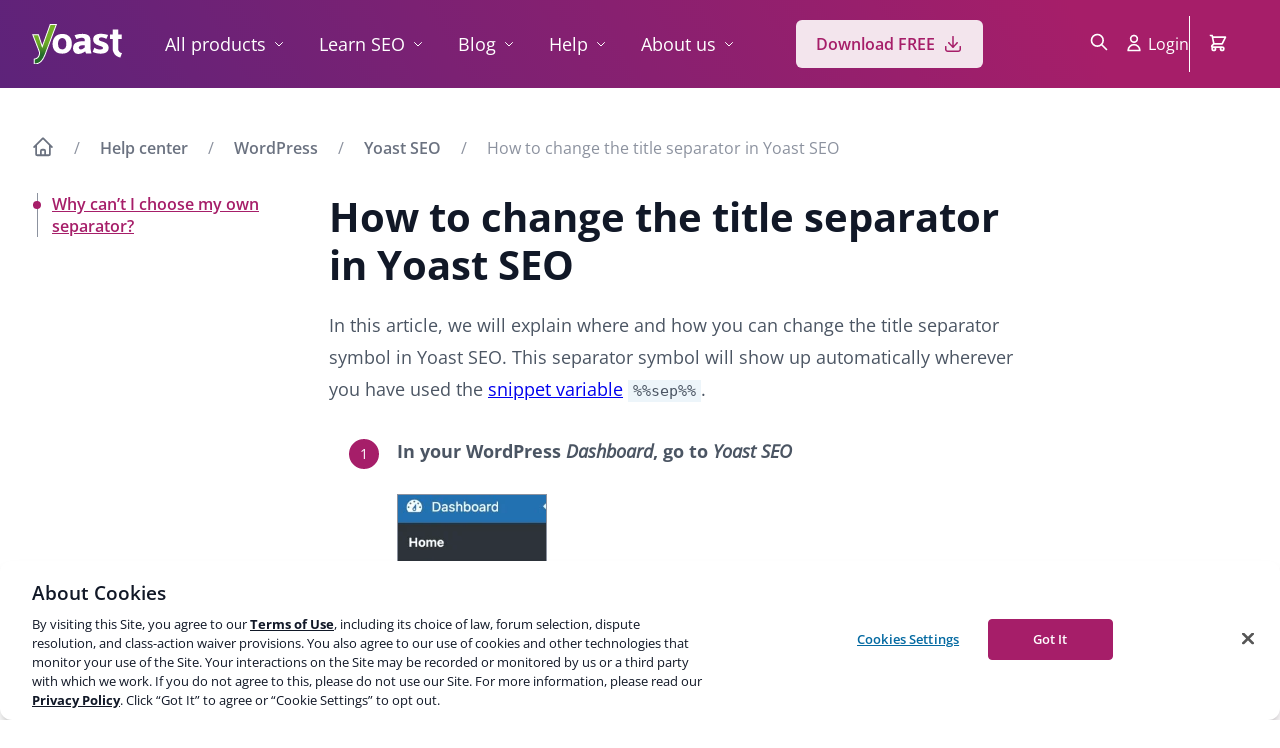

--- FILE ---
content_type: text/css
request_url: https://yoast.com/app/themes/yoast-theme/css/patterns/Layout/Blog_Post_Columns/blog-post-columns.min.css?ver=1741875943
body_size: 28
content:
.blog-post-columns .columns-container{display:grid;grid-template-columns:257px 700px 300px;gap:40px;-webkit-box-align:stretch;-ms-flex-align:stretch;align-items:stretch}@media screen and (max-width:1540px){.blog-post-columns .columns-container{grid-template-columns:257px 707px}}@media screen and (max-width:1055px){.blog-post-columns .columns-container{grid-template-columns:257px 1fr}}@media screen and (max-width:700px){.blog-post-columns .columns-container{grid-template-columns:1fr}.blog-post-columns .columns-container .toc-container{display:none}}.blog-post-columns .columns-container .content-container{font-size:18px;line-height:32px}.blog-post-columns .columns-container .content-container>figure img{border-radius:12px}@media screen and (min-width:1541px){.blog-post-columns .columns-container .cta-container{margin-left:40px}}@media screen and (max-width:1540px){.blog-post-columns .columns-container .cta-container{width:707px;-webkit-transform:translateX(calc(40px + 257px));-ms-transform:translateX(calc(40px + 257px));transform:translateX(calc(40px + 257px));display:-webkit-box;display:-ms-flexbox;display:flex;-webkit-box-pack:center;-ms-flex-pack:center;justify-content:center}}@media screen and (max-width:1055px){.blog-post-columns .columns-container .cta-container{width:calc(100vw - 40px - 257px - 56px)}}@media screen and (max-width:700px){.blog-post-columns .columns-container .cta-container{width:100%;-webkit-transform:none;-ms-transform:none;transform:none}}.blog-post-columns .columns-container .cta-container>*{position:-webkit-sticky;position:sticky;top:150px}.blog-post-columns .columns-container .cta-container>.ask-yoasie{top:270px;max-width:600px;margin-inline:auto}

--- FILE ---
content_type: application/javascript
request_url: https://yoast.com/app/themes/yoast-com/assets/js/yoast-countdowntimer.min.js?ver=1728461112
body_size: -8
content:
!function(e){"function"==typeof define&&define.amd?define("countdownTimer",e):e()}(function(){"use strict";{const r=document.querySelector(".yoast-countdown-timer");if(r){const s=parseInt(r.dataset.enddate,10),d=setInterval(e,1e3);function e(){var t=(new Date).getTime(),a=s-t;if(!(r.dataset.startdate&&t<parseInt(r.dataset.startdate,10)))if(a<0)r.innerHTML=r.dataset.message,r.classList.add("expired"),clearInterval(d);else{var t=Math.floor(a/864e5),n=Math.floor(a%864e5/36e5),o=Math.floor(a%36e5/6e4),a=Math.floor(a%6e4/1e3);let e="";0<t&&(e+=t+"d "),0<n&&(e+=n+"h "),0<o&&(e+=o+"m "),r.innerHTML=""+e+a+"s"}}e()}}});

--- FILE ---
content_type: image/svg+xml
request_url: https://yoast.com/cdn-cgi/image/width=150,height=150,fit=contain,f=auto,onerror=redirect/app/uploads/2025/08/premium_icon.svg
body_size: 579
content:
<?xml version="1.0" encoding="utf-8"?>
<svg xmlns="http://www.w3.org/2000/svg" data-name="Layer 1" id="Layer_1" viewBox="0 0 200 200">
  <defs>
    <style>
      .cls-1 {
        fill: url(#radial-gradient-3);
      }

      .cls-2 {
        fill: url(#radial-gradient-2);
      }

      .cls-3 {
        fill: url(#radial-gradient);
      }

      .cls-4 {
        fill: url(#linear-gradient);
      }

      .cls-5 {
        fill: #fff;
      }

      .cls-6 {
        fill: #cd82ab;
      }
    </style>
    <linearGradient gradientUnits="userSpaceOnUse" id="linear-gradient" x1="-7.73" x2="218.16" y1="59.99" y2="143.88">
      <stop offset=".17" stop-color="#5d237a"/>
      <stop offset=".42" stop-color="#7c2072"/>
      <stop offset=".71" stop-color="#9a1e6b"/>
      <stop offset=".87" stop-color="#a61e69"/>
    </linearGradient>
    <radialGradient cx="116.36" cy="44.04" fx="116.36" fy="44.04" gradientUnits="userSpaceOnUse" id="radial-gradient" r="36.58">
      <stop offset="0" stop-color="#9fda4f"/>
      <stop offset="1" stop-color="#77b227"/>
    </radialGradient>
    <radialGradient cx="92.08" cy="114.68" fx="92.08" fy="114.68" gradientUnits="userSpaceOnUse" id="radial-gradient-2" r="29.3">
      <stop offset="0" stop-color="#fec228"/>
      <stop offset=".22" stop-color="#fbb81e"/>
      <stop offset="1" stop-color="#f49a00"/>
    </radialGradient>
    <radialGradient cx="60.52" cy="156.68" fx="60.52" fy="156.68" gradientUnits="userSpaceOnUse" id="radial-gradient-3" r="14.35">
      <stop offset="0" stop-color="#ff4e47"/>
      <stop offset="1" stop-color="#ed261f"/>
    </radialGradient>
  </defs>
  <path class="cls-4" d="M200,200H32c-17.67,0-32-14.33-32-32V32C0,14.33,14.33,0,32,0h136c17.67,0,32,14.33,32,32v168Z"/>
  <g>
    <g>
      <g>
        <path class="cls-3" d="M156.41,26.63c-17.59-9.93-39.9-3.73-49.84,13.86-9.94,17.59-3.73,39.9,13.86,49.84,17.59,9.94,39.9,3.73,49.84-13.86,9.93-17.59,3.73-39.9-13.86-49.84"/>
        <path class="cls-2" d="M119.44,102.75h0s-.04-.02-.06-.04c-.02,0-.03-.02-.05-.03h0c-12.13-6.71-26.33-1.98-32.56,9.06-6.49,11.5-2.43,26.07,9.06,32.57h0s.02,0,.03.02c0,0,.02,0,.03.02h0c11.49,6.45,26.03,2.4,32.51-9.08,6.47-11.46,2.46-25.98-8.95-32.5"/>
        <path class="cls-1" d="M85.91,163.76c0-5-2.62-9.85-7.27-12.49h0c-2.23-1.26-4.65-1.86-7.05-1.86-7.9,0-14.36,6.4-14.36,14.34s6.4,14.36,14.34,14.36,14.36-6.4,14.36-14.34"/>
      </g>
      <path class="cls-5" d="M29.52,136.99v13.02c8.06-.34,14.36-2.98,19.7-8.39,5.34-5.41,10.22-14.18,14.89-27.2L98.65,21.9h-16.71l-27.83,77.3-13.8-43.35h-15.3l20.29,52.16c1.96,5.02,1.96,10.58,0,15.59-2.05,5.3-5.74,11.53-15.78,13.39Z"/>
    </g>
    <g>
      <path class="cls-6" d="M172.2,175.15h-33.59v2.95h33.59v-2.95Z"/>
      <path class="cls-6" d="M163.12,163.51l-7.72-14.2h0s0,0,0,0l-7.72,14.2-11.88-8.44,2.8,18.99h33.59l2.8-18.99-11.88,8.44Z"/>
    </g>
  </g>
</svg>

--- FILE ---
content_type: image/svg+xml
request_url: https://yoast.com/app/uploads/2025/11/download_icon.svg
body_size: 393
content:
<svg width="20" height="20" viewBox="0 0 20 20" fill="none" xmlns="http://www.w3.org/2000/svg">
<path d="M10.75 2.75C10.75 2.55109 10.671 2.36032 10.5303 2.21967C10.3897 2.07902 10.1989 2 10 2C9.80108 2 9.61032 2.07902 9.46967 2.21967C9.32901 2.36032 9.25 2.55109 9.25 2.75V11.364L6.295 8.235C6.22798 8.16102 6.14687 8.10116 6.05642 8.05893C5.96597 8.0167 5.868 7.99295 5.76826 7.98907C5.66851 7.9852 5.56899 8.00127 5.47554 8.03636C5.38208 8.07144 5.29657 8.12483 5.22402 8.19339C5.15147 8.26195 5.09333 8.3443 5.05302 8.43562C5.0127 8.52694 4.99103 8.62539 4.98925 8.72519C4.98748 8.825 5.00565 8.92416 5.0427 9.01685C5.07974 9.10954 5.13492 9.19391 5.205 9.265L9.455 13.765C9.52509 13.8391 9.60958 13.8982 9.70329 13.9386C9.797 13.9789 9.89796 13.9998 10 13.9998C10.102 13.9998 10.203 13.9789 10.2967 13.9386C10.3904 13.8982 10.4749 13.8391 10.545 13.765L14.795 9.265C14.9267 9.11961 14.9962 8.9284 14.9886 8.73237C14.981 8.53635 14.8968 8.35111 14.7543 8.21637C14.6117 8.08163 14.422 8.00813 14.2258 8.01161C14.0297 8.01509 13.8427 8.09529 13.705 8.235L10.75 11.364V2.75Z" fill="#A61E69"/>
<path d="M3.5 12.75C3.5 12.5511 3.42098 12.3603 3.28033 12.2197C3.13968 12.079 2.94891 12 2.75 12C2.55109 12 2.36032 12.079 2.21967 12.2197C2.07902 12.3603 2 12.5511 2 12.75V15.25C2 15.9793 2.28973 16.6788 2.80546 17.1945C3.32118 17.7103 4.02065 18 4.75 18H15.25C15.9793 18 16.6788 17.7103 17.1945 17.1945C17.7103 16.6788 18 15.9793 18 15.25V12.75C18 12.5511 17.921 12.3603 17.7803 12.2197C17.6397 12.079 17.4489 12 17.25 12C17.0511 12 16.8603 12.079 16.7197 12.2197C16.579 12.3603 16.5 12.5511 16.5 12.75V15.25C16.5 15.94 15.94 16.5 15.25 16.5H4.75C4.06 16.5 3.5 15.94 3.5 15.25V12.75Z" fill="#A61E69"/>
</svg>
